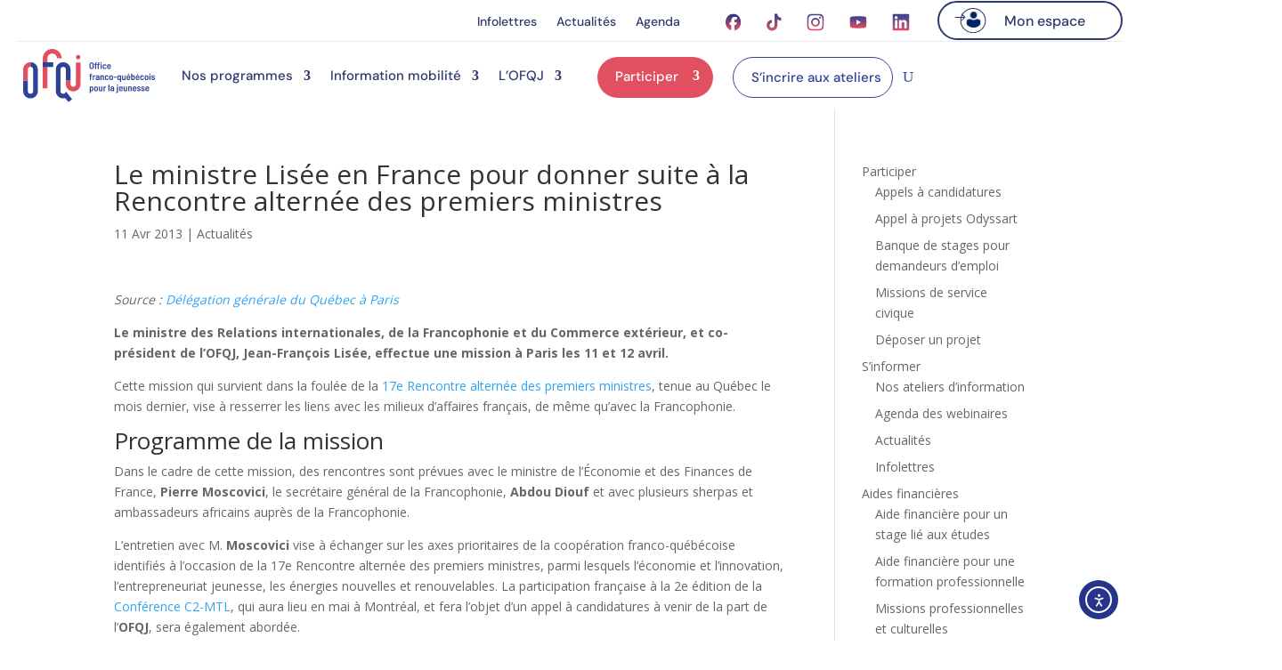

--- FILE ---
content_type: image/svg+xml
request_url: https://www.ofqj.org/wp-content/uploads/2025/01/icon-espace-bouton-5.svg
body_size: 21218
content:
<svg width="35" height="27" viewBox="0 0 35 27" fill="none" xmlns="http://www.w3.org/2000/svg" xmlns:xlink="http://www.w3.org/1999/xlink">
<g id="icon espace bouton">
<g id="Group 316">
<path id="Ellipse 2" d="M33.9197 13.5C33.9197 20.6627 27.8928 26.5 20.4197 26.5C12.9465 26.5 6.91968 20.6627 6.91968 13.5C6.91968 6.33728 12.9465 0.5 20.4197 0.5C27.8928 0.5 33.9197 6.33728 33.9197 13.5Z" stroke="#2D386E" style="stroke:#2D386E;stroke:color(display-p3 0.1765 0.2196 0.4314);stroke-opacity:1;"/>
<path id="Arrow 3" d="M11.7732 10.3536C11.9685 10.1583 11.9685 9.84171 11.7732 9.64645L8.59125 6.46447C8.39599 6.2692 8.07941 6.2692 7.88414 6.46447C7.68888 6.65973 7.68888 6.97631 7.88414 7.17157L10.7126 10L7.88414 12.8284C7.68888 13.0237 7.68888 13.3403 7.88414 13.5355C8.07941 13.7308 8.39599 13.7308 8.59125 13.5355L11.7732 10.3536ZM0.419678 10.5L11.4197 10.5V9.5L0.419678 9.5L0.419678 10.5Z" fill="#2D386E" style="fill:#2D386E;fill:color(display-p3 0.1765 0.2196 0.4314);fill-opacity:1;"/>
</g>
<g id="Group 317">
<rect id="app_14278234 1" x="13.4197" y="4" width="15" height="17" fill="url(#pattern0_285_231)" style=""/>
</g>
</g>
<defs>
<pattern id="pattern0_285_231" patternContentUnits="objectBoundingBox" width="1" height="1">
<use xlink:href="#image0_285_231" transform="matrix(0.00205687 0 0 0.00181488 -0.0265578 0)"/>
</pattern>
<image id="image0_285_231" data-name="app_14278234(edit).png" width="512" height="551" xlink:href="[data-uri]"/>
</defs>
</svg>
